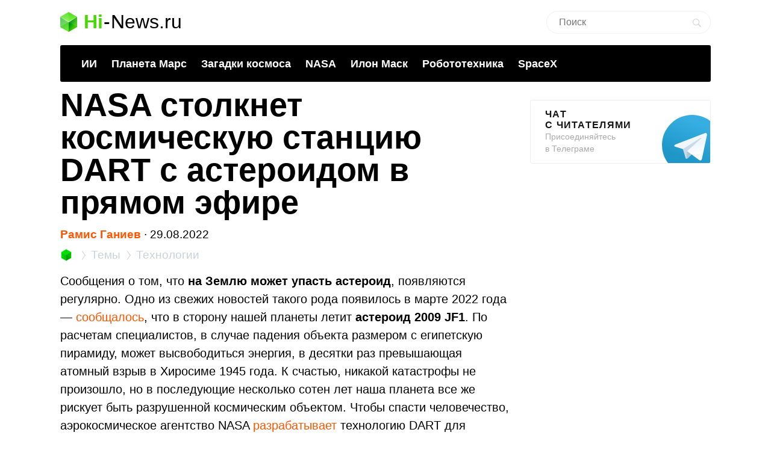

--- FILE ---
content_type: text/html; charset=UTF-8
request_url: https://hi-news.ru/technology/nasa-stolknet-komicheskuyu-stanciyu-dart-s-asteroidom-v-pryamom-efire.html
body_size: 17698
content:
<!DOCTYPE html><html lang=ru prefix="og: http://ogp.me/ns# article: https://ogp.me/ns/article#"><head><meta charset="UTF-8"><meta name="viewport" content="width=device-width, initial-scale=1"><title>NASA столкнет космическую станцию DART с астероидом в прямом эфире - Hi-News.ru</title><meta property="og:title" content="NASA столкнет космическую станцию DART с астероидом в прямом эфире - Hi-News.ru"><meta property="twitter:title" content="NASA столкнет космическую станцию DART с астероидом в прямом эфире - Hi-News.ru"><link rel=icon href=https://hi-news.ru/wp-content/themes/101media/favicon/favicon.ico type=image/x-icon><link rel=apple-touch-icon href=https://hi-news.ru/wp-content/themes/101media/favicon/32.png><link rel=apple-touch-icon sizes=76x76 href=https://hi-news.ru/wp-content/themes/101media/favicon/76.png><link rel=apple-touch-icon sizes=120x120 href=https://hi-news.ru/wp-content/themes/101media/favicon/120.png><link rel=apple-touch-icon href=https://hi-news.ru/wp-content/themes/101media/favicon/192.png><link rel=android-touch-icon href=https://hi-news.ru/wp-content/themes/101media/favicon/192.png><meta property="og:site_name" content="hi-news.ru"><meta property="og:locale" content="ru_RU"><meta property="og:url" content="https://hi-news.ru/technology/nasa-stolknet-komicheskuyu-stanciyu-dart-s-asteroidom-v-pryamom-efire.html"><meta name='robots' content='max-image-preview:large'><link rel=amphtml href=https://hi-news.ru/technology/nasa-stolknet-komicheskuyu-stanciyu-dart-s-asteroidom-v-pryamom-efire.html/amp><meta name="generator" content="AMP for WP 1.0.77.35"><link rel=dns-prefetch href=//s.w.org><style id=global-styles-inline-css>/*<![CDATA[*/body{--wp--preset--color--black:#000;--wp--preset--color--cyan-bluish-gray:#abb8c3;--wp--preset--color--white:#fff;--wp--preset--color--pale-pink:#f78da7;--wp--preset--color--vivid-red:#cf2e2e;--wp--preset--color--luminous-vivid-orange:#ff6900;--wp--preset--color--luminous-vivid-amber:#fcb900;--wp--preset--color--light-green-cyan:#7bdcb5;--wp--preset--color--vivid-green-cyan:#00d084;--wp--preset--color--pale-cyan-blue:#8ed1fc;--wp--preset--color--vivid-cyan-blue:#0693e3;--wp--preset--color--vivid-purple:#9b51e0;--wp--preset--gradient--vivid-cyan-blue-to-vivid-purple:linear-gradient(135deg,rgba(6,147,227,1) 0%,rgb(155,81,224) 100%);--wp--preset--gradient--light-green-cyan-to-vivid-green-cyan:linear-gradient(135deg,rgb(122,220,180) 0%,rgb(0,208,130) 100%);--wp--preset--gradient--luminous-vivid-amber-to-luminous-vivid-orange:linear-gradient(135deg,rgba(252,185,0,1) 0%,rgba(255,105,0,1) 100%);--wp--preset--gradient--luminous-vivid-orange-to-vivid-red:linear-gradient(135deg,rgba(255,105,0,1) 0%,rgb(207,46,46) 100%);--wp--preset--gradient--very-light-gray-to-cyan-bluish-gray:linear-gradient(135deg,rgb(238,238,238) 0%,rgb(169,184,195) 100%);--wp--preset--gradient--cool-to-warm-spectrum:linear-gradient(135deg,rgb(74,234,220) 0%,rgb(151,120,209) 20%,rgb(207,42,186) 40%,rgb(238,44,130) 60%,rgb(251,105,98) 80%,rgb(254,248,76) 100%);--wp--preset--gradient--blush-light-purple:linear-gradient(135deg,rgb(255,206,236) 0%,rgb(152,150,240) 100%);--wp--preset--gradient--blush-bordeaux:linear-gradient(135deg,rgb(254,205,165) 0%,rgb(254,45,45) 50%,rgb(107,0,62) 100%);--wp--preset--gradient--luminous-dusk:linear-gradient(135deg,rgb(255,203,112) 0%,rgb(199,81,192) 50%,rgb(65,88,208) 100%);--wp--preset--gradient--pale-ocean:linear-gradient(135deg,rgb(255,245,203) 0%,rgb(182,227,212) 50%,rgb(51,167,181) 100%);--wp--preset--gradient--electric-grass:linear-gradient(135deg,rgb(202,248,128) 0%,rgb(113,206,126) 100%);--wp--preset--gradient--midnight:linear-gradient(135deg,rgb(2,3,129) 0%,rgb(40,116,252) 100%);--wp--preset--duotone--dark-grayscale:url('#wp-duotone-dark-grayscale');--wp--preset--duotone--grayscale:url('#wp-duotone-grayscale');--wp--preset--duotone--purple-yellow:url('#wp-duotone-purple-yellow');--wp--preset--duotone--blue-red:url('#wp-duotone-blue-red');--wp--preset--duotone--midnight:url('#wp-duotone-midnight');--wp--preset--duotone--magenta-yellow:url('#wp-duotone-magenta-yellow');--wp--preset--duotone--purple-green:url('#wp-duotone-purple-green');--wp--preset--duotone--blue-orange:url('#wp-duotone-blue-orange');--wp--preset--font-size--small:13px;--wp--preset--font-size--medium:20px;--wp--preset--font-size--large:36px;--wp--preset--font-size--x-large:42px}.has-black-color{color:var(--wp--preset--color--black) !important}.has-cyan-bluish-gray-color{color:var(--wp--preset--color--cyan-bluish-gray) !important}.has-white-color{color:var(--wp--preset--color--white) !important}.has-pale-pink-color{color:var(--wp--preset--color--pale-pink) !important}.has-vivid-red-color{color:var(--wp--preset--color--vivid-red) !important}.has-luminous-vivid-orange-color{color:var(--wp--preset--color--luminous-vivid-orange) !important}.has-luminous-vivid-amber-color{color:var(--wp--preset--color--luminous-vivid-amber) !important}.has-light-green-cyan-color{color:var(--wp--preset--color--light-green-cyan) !important}.has-vivid-green-cyan-color{color:var(--wp--preset--color--vivid-green-cyan) !important}.has-pale-cyan-blue-color{color:var(--wp--preset--color--pale-cyan-blue) !important}.has-vivid-cyan-blue-color{color:var(--wp--preset--color--vivid-cyan-blue) !important}.has-vivid-purple-color{color:var(--wp--preset--color--vivid-purple) !important}.has-black-background-color{background-color:var(--wp--preset--color--black) !important}.has-cyan-bluish-gray-background-color{background-color:var(--wp--preset--color--cyan-bluish-gray) !important}.has-white-background-color{background-color:var(--wp--preset--color--white) !important}.has-pale-pink-background-color{background-color:var(--wp--preset--color--pale-pink) !important}.has-vivid-red-background-color{background-color:var(--wp--preset--color--vivid-red) !important}.has-luminous-vivid-orange-background-color{background-color:var(--wp--preset--color--luminous-vivid-orange) !important}.has-luminous-vivid-amber-background-color{background-color:var(--wp--preset--color--luminous-vivid-amber) !important}.has-light-green-cyan-background-color{background-color:var(--wp--preset--color--light-green-cyan) !important}.has-vivid-green-cyan-background-color{background-color:var(--wp--preset--color--vivid-green-cyan) !important}.has-pale-cyan-blue-background-color{background-color:var(--wp--preset--color--pale-cyan-blue) !important}.has-vivid-cyan-blue-background-color{background-color:var(--wp--preset--color--vivid-cyan-blue) !important}.has-vivid-purple-background-color{background-color:var(--wp--preset--color--vivid-purple) !important}.has-black-border-color{border-color:var(--wp--preset--color--black) !important}.has-cyan-bluish-gray-border-color{border-color:var(--wp--preset--color--cyan-bluish-gray) !important}.has-white-border-color{border-color:var(--wp--preset--color--white) !important}.has-pale-pink-border-color{border-color:var(--wp--preset--color--pale-pink) !important}.has-vivid-red-border-color{border-color:var(--wp--preset--color--vivid-red) !important}.has-luminous-vivid-orange-border-color{border-color:var(--wp--preset--color--luminous-vivid-orange) !important}.has-luminous-vivid-amber-border-color{border-color:var(--wp--preset--color--luminous-vivid-amber) !important}.has-light-green-cyan-border-color{border-color:var(--wp--preset--color--light-green-cyan) !important}.has-vivid-green-cyan-border-color{border-color:var(--wp--preset--color--vivid-green-cyan) !important}.has-pale-cyan-blue-border-color{border-color:var(--wp--preset--color--pale-cyan-blue) !important}.has-vivid-cyan-blue-border-color{border-color:var(--wp--preset--color--vivid-cyan-blue) !important}.has-vivid-purple-border-color{border-color:var(--wp--preset--color--vivid-purple) !important}.has-vivid-cyan-blue-to-vivid-purple-gradient-background{background:var(--wp--preset--gradient--vivid-cyan-blue-to-vivid-purple) !important}.has-light-green-cyan-to-vivid-green-cyan-gradient-background{background:var(--wp--preset--gradient--light-green-cyan-to-vivid-green-cyan) !important}.has-luminous-vivid-amber-to-luminous-vivid-orange-gradient-background{background:var(--wp--preset--gradient--luminous-vivid-amber-to-luminous-vivid-orange) !important}.has-luminous-vivid-orange-to-vivid-red-gradient-background{background:var(--wp--preset--gradient--luminous-vivid-orange-to-vivid-red) !important}.has-very-light-gray-to-cyan-bluish-gray-gradient-background{background:var(--wp--preset--gradient--very-light-gray-to-cyan-bluish-gray) !important}.has-cool-to-warm-spectrum-gradient-background{background:var(--wp--preset--gradient--cool-to-warm-spectrum) !important}.has-blush-light-purple-gradient-background{background:var(--wp--preset--gradient--blush-light-purple) !important}.has-blush-bordeaux-gradient-background{background:var(--wp--preset--gradient--blush-bordeaux) !important}.has-luminous-dusk-gradient-background{background:var(--wp--preset--gradient--luminous-dusk) !important}.has-pale-ocean-gradient-background{background:var(--wp--preset--gradient--pale-ocean) !important}.has-electric-grass-gradient-background{background:var(--wp--preset--gradient--electric-grass) !important}.has-midnight-gradient-background{background:var(--wp--preset--gradient--midnight) !important}.has-small-font-size{font-size:var(--wp--preset--font-size--small) !important}.has-medium-font-size{font-size:var(--wp--preset--font-size--medium) !important}.has-large-font-size{font-size:var(--wp--preset--font-size--large) !important}.has-x-large-font-size{font-size:var(--wp--preset--font-size--x-large) !important}/*]]>*/</style><meta name="generator" content="WordPress 5.9"><meta name="robots" content="noyaca"><meta name="description" content="В сентябре космическая станция DART столкнется с астероидом, чтобы изменить его траекторию движения. ☄ Рассказываем, для чего это нужно и где смотреть прямую трансляцию."><meta property="og:description" content="В сентябре космическая станция DART столкнется с астероидом, чтобы изменить его траекторию движения. ☄ Рассказываем, для чего это нужно и где смотреть прямую трансляцию."><meta name="twitter:description" content="В сентябре космическая станция DART столкнется с астероидом, чтобы изменить его траекторию движения. ☄ Рассказываем, для чего это нужно и где смотреть прямую трансляцию."><link rel=canonical href=https://hi-news.ru/technology/nasa-stolknet-komicheskuyu-stanciyu-dart-s-asteroidom-v-pryamom-efire.html><meta name="twitter:description" content=""><meta name="twitter:card" content="summary_large_image"><meta name="twitter:site" content="@hi_news_ru"><meta name="twitter:creator" content="@hi_news_ru"><meta name="twitter:domain" content="hi-news.ru"><meta name="twitter:url" content="https://hi-news.ru/technology/nasa-stolknet-komicheskuyu-stanciyu-dart-s-asteroidom-v-pryamom-efire.html"><meta property="og:type" content="article"><meta name="twitter:image" content="https://hi-news.ru/wp-content/uploads/2022/08/dart_asteroid_youtube_1-1000x526.jpg"><meta property="vk:image" content="https://hi-news.ru/wp-content/uploads/2022/08/dart_asteroid_youtube_1-1000x526.jpg"><meta property="og:image" content="https://hi-news.ru/wp-content/uploads/2022/08/dart_asteroid_youtube_1-1000x526.jpg"><style id=critical-css>article{display:block}body{font-size:14px;line-height:1}ol,ul{list-style:none;padding:0;margin:0}html,body{font:400 -apple-system,BlinkMacSystemFont,sans-serif}html,body,div,span,iframe,h1,p,a,img,ins,strong,b,form,article,time{margin:0;padding:0;border:0;font-size:100%;-webkit-text-size-adjust:100%;font-family:-apple-system,BlinkMacSystemFont,sans-serif;vertical-align:baseline;-webkit-font-smoothing:antialiased}body{font-size:14px;line-height:1;min-width:1124px}ol,ul{list-style:none;padding:0;margin:0}b,strong{font-weight:700}img{overflow:hidden;height:auto;max-width:100%;font:400 10px -apple-system,BlinkMacSystemFont,sans-serif}p{color:#000;margin-bottom:15px;font:400 20px/1.5 -apple-system,BlinkMacSystemFont,sans-serif}h1{color:#000;margin:0 0 28px 0;font:700 54px/1 -apple-system,BlinkMacSystemFont,sans-serif}.clearfix:before{content:"";display:table}.clearfix:after{content:"";display:table;clear:both}#page{position:relative;width:1080px;margin:0 auto;padding:0 20px}#header{margin:20px auto 0}#header .logo{display:flex;margin-bottom:22px;position:relative;width:560px}.logo-icon{margin-right:11px}.logo .icon_logo{font-size:28px;height:1.18em}.logo-link{display:inherit}.logo-name{display:flex;font:32px/1 -apple-system,BlinkMacSystemFont,sans-serif;margin:0}.logo-name-green{color:#48d900;font-weight:600}.logo-name-black{color:#000;font-weight:300}.logo-name-dash{color:#000;margin:0 1px;font-weight:300}a{color:#F50;text-decoration:none;font-weight:500}#header .user{position:absolute;top:6px;right:20px}#header .user.anonymous-user .icon-lock{background:url(/wp-content/themes/101media/img/login.svg) no-repeat;width:18px;height:21px;display:block}#header form{position:absolute;right:60px;top:-2px}#header form input{border:1px solid #eef1f5;border-radius:63px;outline:none;padding:8px 35px 9px 20px;width:216px;-webkit-appearance:none;font:400 16px/19px -apple-system,BlinkMacSystemFont,sans-serif}#header form #searchsubmit{background-image:url(/wp-content/themes/101media/img/search_.svg);background-size:cover;opacity:0.15;border:none;height:15px;padding:0;position:absolute;right:16px;text-indent:-9999px;top:13px;width:15px}.trand{background-color:#000}.menu-trends-container{background-color:#000;padding:20px 35px 18px;border-radius:3px;border-top-left-radius:3px;border-top-right-radius:3px;margin-bottom:10px}.menu-trends-container .trand{height:auto;overflow:hidden;background-color:transparent;background-position:14px center;padding-right:0;width:auto}.menu-trends-container .trand li{display:inline-block;padding:0;height:auto}.menu-trends-container .trand li a{color:#fff;text-decoration:none;display:inline-block;padding-right:20px;font:700 18px/23px -apple-system,BlinkMacSystemFont,sans-serif}#content{width:calc(100% - 330px);float:left;margin-top:5px}#i10foreign{width:calc(100% - 330px)}.item .info{color:#000;margin-top:5px;font:400 15px/24px -apple-system,BlinkMacSystemFont,sans-serif;margin-bottom:10px}.info{position:relative}.breadcrumbs{white-space:nowrap;margin-bottom:10px}.breadcrumbs li{display:inline}.breadcrumbs li+li:before{content:'';position:relative;display:inline-block;border-top:1px solid #CAD1D9;border-right:1px solid #CAD1D9;width:6px;height:6px;top:-1px;right:2px;margin:0 4px;transform:rotate(55deg) skew(20deg)}.breadcrumbs li a{color:#CAD1D9;font:400 15px/24px -apple-system,BlinkMacSystemFont,sans-serif}.breadcrumbs__logo span{font-size:0}.breadcrumbs__logo img{margin-bottom:-2px}.item .info .author{margin-left:0;font-weight:600;display:inline-block;margin-bottom:0}.item .info .prop-comments{font-size:14px;color:#000;font-weight:400;margin-left:6px;padding-right:20px;position:relative;display:inline-block}.item .info .prop-comments::before{content:'';background-color:rgba(172,182,191,0.2);position:absolute;top:0;bottom:0;margin:auto;right:7px;width:5px;height:5px;border-radius:50%}.item .info .prop-comments svg{vertical-align:middle;margin-right:4px}.item .info .post__date-inner{display:inline-flex}.item .info .post__date-update{display:inline-block;color:#959EA6;margin-left:5px}.text{color:#000;font:400 16px/22px -apple-system,BlinkMacSystemFont,sans-serif}#sidebar{width:300px;float:left;margin-left:30px}.banners-center{text-align:center}.banner-sidebar{margin:20px 0 20px}.sidebar-banner-telegram{display:block;border:1px solid #eee;border-radius:3px;padding:14px 24px;font-size:14px;line-height:normal;background:none;position:relative;overflow:hidden}.sidebar-banner-telegram strong{margin-bottom:6px;color:#151515;text-transform:uppercase;letter-spacing:.08em;word-wrap:break-word;font:700 16px -apple-system,BlinkMacSystemFont,sans-serif}.sidebar-banner-telegram span{display:block;color:#aaa;font:300 14px/20px -apple-system,BlinkMacSystemFont,sans-serif}.sidebar-banner-telegram svg{position:absolute;bottom:-20px;right:-20px}.single-title{margin-bottom:15px}#post{margin-top:-4px}.single .item .info{margin-top:0;font-size:19px}.single .item .breadcrumbs li a{font-size:19px}.single .item .breadcrumbs__logo img{width:20px;height:20px;margin-bottom:-4px}.single .item .breadcrumbs li+li:before{width:8px;height:8px}.single .item .info .prop-comments{font-size:18px}.searchform input{border:1px solid #f2f2f2;outline:none;padding:10px 0 10px 12px;width:180px;margin-bottom:7px;font:400 12px/15px -apple-system,BlinkMacSystemFont,sans-serif}.icon{display:inline-block;vertical-align:middle;size:1em;width:1em;height:1em;fill:currentColor}#main.main-section{display:flex;flex-wrap:wrap;margin-bottom:60px}.adsense{position:relative}.adsense{margin:40px 0}#toc_container{background:none;width:100%;border:none;font-size:22px;padding:0;margin-bottom:1em;font-weight:400}#toc_container p.toc_title{font-size:38px;line-height:1.2;text-align:left;margin:0;padding:0;font-weight:700}#toc_container p.toc_title+ul.toc_list{margin-top:23px}#toc_container ul,#toc_container li{margin:0;padding:0}#toc_container .toc_list li{font-size:22px;line-height:26px;font-weight:400}#toc_container .toc_list li:not(:last-child){margin-bottom:18px}#toc_container .toc_list a{display:flex;color:#000;font-size:inherit;position:relative;padding-bottom:15px;border-bottom:1px solid rgba(213,221,230,0.5);font-weight:400}#toc_container .toc_list .toc_number{font-size:inherit;color:#cad1d9;margin-right:10px}#toc_container .toc_list .toc_number:after{content:'.'}#sidebar .widget{position:sticky;position:-webkit-sticky;top:25px}.wp-caption{max-width:100%}.wp-caption-text{font-size:18px;line-height:19px;color:#999;margin:15px 0 25px}.single-post .text img{display:block}.single-post .text img{background-color:#f6f6f6}.text a{color:#F50}::-moz-focus-inner{border:0}.text{color:#000;font:400 16px/22px -apple-system,BlinkMacSystemFont,sans-serif}.clearfix:before{content:"";display:table}.clearfix:after{content:"";display:table;clear:both}.menu-trends-container .trand{background-position:14px center}.widget{margin-bottom:32px}.text ul{font-size:20px;line-height:1.5;font-weight:400;margin:0 0 30px 0}#comments{font:700 30px -apple-system,BlinkMacSystemFont,sans-serif;color:#0f0f0f;text-transform:uppercase;letter-spacing:0.08em}#comments{margin:0 15px 5px 0}.comment-section-header{display:flex;flex-wrap:wrap;align-items:center;margin-bottom:25px}.comment-section-header .comment-btn{width:100%;display:flex;align-items:center}.comment-section-header #comment-btn-collapse{height:auto;position:relative;color:#cad1d9;font-size:14px;font:400 14px/16px -apple-system,BlinkMacSystemFont,sans-serif;text-align:center;background:none;text-transform:inherit;letter-spacing:inherit;text-shadow:none;padding:0}.comment-section-header #comment-btn-collapse:before{position:absolute;content:'';bottom:-1px;left:0;width:100%;height:6px;right:0;background-image:linear-gradient(to right,rgba(202,209,217,0.5) 58%,rgba(255,255,255,0) 0%);background-position:bottom;background-size:5px 1px;background-repeat:repeat-x}.comment-section-header #comments{display:flex;align-items:center;min-height:44px}.comment-section .scroll-to-new-comment{height:auto;padding:9px 20px;border:1px solid rgba(255,85,0,0.2);color:#f50;font:500 16px/24px -apple-system,BlinkMacSystemFont,sans-serif;text-decoration:none;border-radius:3px;text-align:center;background:none;text-transform:inherit;letter-spacing:inherit;text-shadow:none}button{display:inline-block;height:37px;font:700 14px/40px -apple-system,BlinkMacSystemFont,sans-serif;color:#fff;text-decoration:none;padding:0 40px 0 0;outline:none;text-shadow:0 1px 0 rgba(71,117,0,0.5);background:transparent url(/wp-content/themes/101media/img/button-square-green.png) no-repeat right top;border:none;margin:0;text-transform:uppercase;letter-spacing:0.08em;width:auto;overflow:visible}button::-moz-focus-inner{border:0;padding:0;margin:0}.banners-center{text-align:center}.news-img{position:relative;padding-bottom:60.8%;max-width:100%;display:block}.foreign-posts{clear:both;margin-top:60px;border-top:1px solid #e6e7e3;width:1000px;margin-bottom:50px}.foreign-posts .foreign_post_title{font:700 30px -apple-system,BlinkMacSystemFont,sans-serif;letter-spacing:2.4px;text-align:left;color:#000;margin-top:33px;text-transform:uppercase}.foreign-posts .foreign-posts-list{min-height:250px}@media (min-width:625px) and (max-width:649px){.item iframe:not(.iframe){height:328px}}@media (min-width:600px) and (max-width:624px){.item iframe:not(.iframe){height:314px}}@media (min-width:575px) and (max-width:599px){.item iframe:not(.iframe){height:300px}}@media (min-width:550px) and (max-width:574px){.item iframe:not(.iframe){height:286px}}@media (min-width:525px) and (max-width:549px){.item iframe:not(.iframe){height:272px}}@media (min-width:500px) and (max-width:524px){.item iframe:not(.iframe){height:258px}}@media (min-width:475px) and (max-width:499px){.item iframe:not(.iframe){height:244px}}@media (min-width:450px) and (max-width:474px){.item iframe:not(.iframe){height:230px}}@media (min-width:425px) and (max-width:449px){.item iframe:not(.iframe){height:216px}}@media (min-width:414px) and (max-width:424px){.item iframe:not(.iframe){height:206px}}@media (min-width:400px) and (max-width:413px){.item iframe:not(.iframe){height:206px}}@media (min-width:375px) and (max-width:399px){.item iframe:not(.iframe){height:198px}}@media (min-width:325px) and (max-width:349px){.item iframe:not(.iframe){height:170px}}@media (max-width:324px){.item iframe:not(.iframe){height:156px}}</style><script>(function(w){"use strict";var loadCSS=function(href,before,media,attributes){var doc=w.document;var ss=doc.createElement("link");var ref;if(before){ref=before;}else{var refs=(doc.body||doc.getElementsByTagName("head")[0]).childNodes;ref=refs[refs.length-1];}var sheets=doc.styleSheets;if(attributes){for(var attributeName in attributes){if(attributes.hasOwnProperty(attributeName)){ss.setAttribute(attributeName,attributes[attributeName]);}}}ss.rel="stylesheet";ss.href=href;ss.media="only x";function ready(cb){if(doc.body){return cb();}setTimeout(function(){ready(cb);});}ready(function(){ref.parentNode.insertBefore(ss,(before?ref:ref.nextSibling));});var onloadcssdefined=function(cb){var resolvedHref=ss.href;var i=sheets.length;while(i--){if(sheets[i].href===resolvedHref){return cb();}}setTimeout(function(){onloadcssdefined(cb);});};function loadCB(){if(ss.addEventListener){ss.removeEventListener("load",loadCB);}ss.media=media||"all";}if(ss.addEventListener){ss.addEventListener("load",loadCB);}ss.onloadcssdefined=onloadcssdefined;onloadcssdefined(loadCB);return ss;};if(typeof exports!=="undefined"){exports.loadCSS=loadCSS;}else{w.loadCSS=loadCSS;}}(typeof global!=="undefined"?global:this));</script><script id=loadcss>loadCSS("https://hi-news.ru/wp-content/themes/101media/style.css?1597665258",document.getElementById("loadcss"));loadCSS("https://hi-news.ru/wp-content/themes/101media/app.css?1741087822",document.getElementById("loadcss"));loadCSS("https://hi-news.ru/wp-content/plugins/tag-sticky-post/css/plugin.css?1541770289",document.getElementById("loadcss"));</script> <link rel=stylesheet href=https://hi-news.ru/wp-content/themes/101media/css/table.css> <script src="https://hi-news.ru/wp-content/themes/101media/js/counters.js?v=2.0.1" defer></script> </head><body class="post-template-default single single-post postid-390966 single-format-standard"><svg xmlns=http://www.w3.org/2000/svg style="position: absolute; width: 0; height: 0; clip: rect(0 0 0 0);"> <defs> <symbol id=arrow-left viewBox="0 0 9 15"> <path d="m8.7 6.6c-.1.2-.3.4-.6.4h-2.6v8h-2v-8h-2.6c-.3 0-.5-.2-.6-.4s-.1-.5 0-.8l4.1-5.8 4.2 5.8c.2.3.3.6.1.8"></path> </symbol> <symbol id=arrow-right viewBox="0 0 9 15"> <path d="m.1 8.4c.1-.2.4-.4.7-.4h2.7v-8h2.1v8h2.7c.3 0 .5.2.7.4 0 .2 0 .5-.1.8l-4.3 5.8-4.5-5.8c-.1-.3-.1-.6 0-.8"></path> </symbol> <symbol id=arrow-btn viewBox="0 0 24 24"> <path d="M13.293 7.293c-0.391 0.391-0.391 1.023 0 1.414l2.293 2.293h-7.586c-0.552 0-1 0.448-1 1s0.448 1 1 1h7.586l-2.293 2.293c-0.391 0.391-0.391 1.023 0 1.414 0.195 0.195 0.451 0.293 0.707 0.293s0.512-0.098 0.707-0.293l4.707-4.707-4.707-4.707c-0.391-0.391-1.023-0.391-1.414 0z"></path> </symbol> <symbol id=most-commented viewBox="0 0 27 27"> <path d="M0.4,8.9v10.9c0,0.7,0.6,1.3,1.3,1.3H9l5.5,5.3c0.2,0.2,0.1,0.2,0.1,0l1.1-5.3h0.8h1.6c0.7,0,1.3-0.6,1.3-1.3 V8.9c0-0.7-0.6-1.3-1.3-1.3H1.7C1,7.6,0.4,8.2,0.4,8.9z" fill=#ffffff /> <path d=M21.4,15.1h2.7c0.7,0,1.3-0.6,1.3-1.3V2.9c0-0.7-0.6-1.3-1.3-1.3H10.7c-0.7,0-1.3,0.6-1.3,1.3v2.7 fill=none stroke=#ffffff stroke-width=2.5 /> </symbol> <symbol id=small-commented viewBox="0 0 15 15"> <path d="M1.3,0C0.6,0,0,0.6,0,1.3v8.4C0,10.4,0.6,11,1.3,11C3,11,6,11,6.8,11l4.2,4l1-4c0.6,0,1.1,0,1.7,0	c0.7,0,1.3-0.6,1.3-1.3V1.3C15,0.6,14.4,0,13.7,0H1.3z"/> </symbol> <symbol id=logo viewBox="0 0 28 33"> <defs> <linearGradient id="SVGID_1_" gradientUnits="userSpaceOnUse" y1="786.3" x2="0" y2="803" gradientTransform="matrix(1 0 0 -1 0 803)"> <stop offset=0 stop-color=#73f731 /> <stop offset=1 stop-color=#3cd609 /> </linearGradient> <linearGradient id="SVGID_2_" gradientUnits="userSpaceOnUse" x1="1.125" y1="792.96" x2="12.664" y2="771.93" gradientTransform="matrix(1 0 0 -1 0 803)"> <stop offset=0 stop-color=#00a60e /> <stop offset=.994 stop-color=#4ce300 /> </linearGradient> <linearGradient id="SVGID_3_" gradientUnits="userSpaceOnUse" x1="17.43" y1="784.69" x2="24.362" y2="780.44" gradientTransform="matrix(1 0 0 -1 0 803)"> <stop offset=0 stop-color=#00990d /> <stop offset=1 stop-color=#43c900 /> </linearGradient> </defs> <path d=M28,8l-14,9L0,8l14-8L28,8z fill=url(#SVGID_1_) /> <path d=M0,8l14,8.5V33L0,25V8z fill=url(#SVGID_2_) /> <path d=M28,8l-14,8.5V33l14-8V8z fill=url(#SVGID_3_) /> <path d=M0,8l14,8.5V33L0,25V8z opacity=.2 fill=#ffffff /> <path d=M14,0l14,8v17l-14-8.5V0z opacity=.1 fill=#ffffff /> <path d=M14,0L0,8v17l14-8.5V0z opacity=.2 fill=#ffffff /> <path d=M14,17L0,8.1V8l14,8l14-8v0.1L14,17z fill=#ffffff /> </symbol> </defs> </svg><div id=page><div id=header data-no-ad=true><div class=logo> <a class=logo-link href=https://hi-news.ru ><div class=logo-icon> <svg class="icon icon_logo"> <use xlink:href=#logo></use> </svg></div><div class=logo-name><div class=logo-name-green>Hi</div><div class=logo-name-dash>-</div><div class=logo-name-black>News.ru</div></div> </a></div><form role=search method=get id=searchform class=searchform action=https://hi-news.ru/ style="right: 20px !important;"><div> <input type=text value name=s id=s class=s placeholder=Поиск><div id=searchsubmit class=searchsubmit name=searchform__button aria-label="Search Button"></div></div></form><div class="menu-trends-container single"><ul id=menu-trends class="trand single"><li id=menu-item-410997 class="menu-item menu-item-type-custom menu-item-object-custom menu-item-410997"><a href=https://hi-news.ru/tag/iskusstvennyj-intellekt>ИИ</a></li> <li id=menu-item-300869 class="menu-item menu-item-type-taxonomy menu-item-object-post_tag menu-item-300869"><a href=https://hi-news.ru/tag/mars>Планета Марс</a></li> <li id=menu-item-346590 class="menu-item menu-item-type-taxonomy menu-item-object-post_tag menu-item-346590"><a href=https://hi-news.ru/tag/zagadki-kosmosa>Загадки космоса</a></li> <li id=menu-item-304291 class="menu-item menu-item-type-taxonomy menu-item-object-post_tag menu-item-304291"><a href=https://hi-news.ru/tag/nasa>NASA</a></li> <li id=menu-item-305646 class="menu-item menu-item-type-taxonomy menu-item-object-post_tag menu-item-305646"><a href=https://hi-news.ru/tag/elon-musk>Илон Маск</a></li> <li id=menu-item-346591 class="menu-item menu-item-type-taxonomy menu-item-object-post_tag menu-item-346591"><a href=https://hi-news.ru/tag/robototexnika>Робототехника</a></li> <li id=menu-item-308753 class="menu-item menu-item-type-taxonomy menu-item-object-post_tag menu-item-308753"><a href=https://hi-news.ru/tag/spacex>SpaceX</a></li></ul></div></div><article id=main class=main-section><div id=content><div id=post class=item><meta property="article:section" content="Технологии"><meta property="article:modified_time" content="2022-08-29 12:10:07"><meta property="article:published_time" content="2022-08-29 10:00:51"><meta property="article:author" content="Рамис Ганиев"><meta property="article:tag" content="Астероиды"><meta property="article:tag" content="Аэрокосмическое агентство NASA"><meta property="article:tag" content="Космические миссии"><meta property="article:tag" content="Космос"><h1 class="single-title">NASA столкнет космическую станцию DART с астероидом в прямом эфире</h1><div class=info data-no-ad=true> <a href=https://hi-news.ru/author/thehalo title="Записи Рамис Ганиев" rel=nofollow class=author>Рамис Ганиев</a>  <span>∙ </span><div class=post__date-inner>  <time class=post__date datetime=2022-08-29T13:00:51+00:00> 29.08.2022 </time></div></div><ol class=breadcrumbs data-no-ad=true> <li> <a class=breadcrumbs__logo href=https://hi-news.ru title=Home> <img src=https://hi-news.ru/wp-content/themes/101media/img/hi-apps_mini.jpg width=13 height=13 alt=Главная> <span>Hi-News.ru</span> </a> </li> <li> <a href=https://hi-news.ru/tags title=Темы> <span>Темы</span> </a> </li> <li> <a href=https://hi-news.ru/technology title=Технологии> <span>Технологии</span> </a> </li></ol><div class=text><p>Сообщения о том, что <strong>на Землю может упасть астероид</strong>, появляются регулярно. Одно из свежих новостей такого рода появилось в марте 2022 года — <a href=https://hi-news.ru/eto-interesno/pravda-li-chto-v-mae-2022-goda-na-zemlyu-upadet-ogromnyj-asteroid.html>сообщалось</a>, что в сторону нашей планеты летит <strong>астероид 2009 JF1</strong>. По расчетам специалистов, в случае падения объекта размером с египетскую пирамиду, может высвободиться энергия, в десятки раз превышающая атомный взрыв в Хиросиме 1945 года. К счастью, никакой катастрофы не произошло, но в последующие несколько сотен лет наша планета все же рискует быть разрушенной космическим объектом. Чтобы спасти человечество, аэрокосмическое агентство NASA <a href=https://hi-news.ru/technology/nasa-vpervye-protestiruet-zashhitu-zemli-ot-asteroidov-zapustiv-k-odnomu-iz-nix-raketu-s-zondom.html>разрабатывает </a>технологию DART для изменения траектории движения астероидов. В сентябре 2022 года состоится первое испытание системы — специальная космическая станция врежется в астероид Диморф и этот процесс будет транслироваться в прямом эфире.</p><div id=attachment_390967 data-no-ad=true class="wp-caption alignnone"><img aria-describedby=caption-attachment-390967 src=https://hi-news.ru/wp-content/uploads/2022/08/dart_asteroid_youtube_1-750x440.jpg width=1415 height=831 class="size-full wp-image-390967" title="NASA столкнет космическую станцию DART с астероидом в прямом эфире. В конце сентября аппарат DART врежется в астероид Диморф." alt="NASA столкнет космическую станцию DART с астероидом в прямом эфире. В конце сентября аппарат DART врежется в астероид Диморф. Фото."><p id=caption-attachment-390967 class=wp-caption-text>В конце сентября аппарат DART врежется в астероид Диморф</p></div><div class=af_advert_content style="height: 250px; background: #eee; margin-top: 20px; margin-bottom: 20px;"></div><h2>Запуск космической станции DART</h2><p>Станция-камикадзе DART был <a href=https://hi-news.ru/eto-interesno/nasa-gotovitsya-k-armageddonu-vpervye-traektoriya-asteroida-budet-izmenena.html>запущен</a> в космос в ноябре 2021 года. На околоземную орбиту его вывели при помощи ракеты-носителя Falcon 9 от компании SpaceX. Все прошло как нельзя лучше: первая ступень ракеты вывела ударный зонд на околоземную орбиту и совершила посадку на плавучую платформу, а аппарат DART развернул солнечные панели и отправился в сторону спутника астероида Дидима — Диморфа.</p><div class=video>  <a class=video__link href=https://youtu.be/TO6DG7icLoU>  <picture><source srcset=https://i.ytimg.com/vi_webp/TO6DG7icLoU/maxresdefault.webp type=image/webp><img class="video__media lazyloaded" src=https://i.ytimg.com/vi/TO6DG7icLoU/maxresdefault.jpg title="NASA столкнет космическую станцию DART с астероидом в прямом эфире. Запуск космической станции DART." alt="NASA столкнет космическую станцию DART с астероидом в прямом эфире. Запуск космической станции DART. Фото.">  </picture>  </a><br>  <button class=video__button aria-label="Запустить видео"><br>  <svg width=68 height=48 viewbox="0 0 68 48">  <path class=video__button-shape d="M66.52,7.74c-0.78-2.93-2.49-5.41-5.42-6.19C55.79,.13,34,0,34,0S12.21,.13,6.9,1.55 C3.97,2.33,2.27,4.81,1.48,7.74C0.06,13.05,0,24,0,24s0.06,10.95,1.48,16.26c0.78,2.93,2.49,5.41,5.42,6.19 C12.21,47.87,34,48,34,48s21.79-0.13,27.1-1.55c2.93-0.78,4.64-3.26,5.42-6.19C67.94,34.95,68,24,68,24S67.94,13.05,66.52,7.74z"></path>  <path class=video__button-icon d="M 45,24 27,14 27,34"></path>  </svg><br>  </button></div><p><em>Запуск аппарата DART в космос</em></p><p>Диаметр астероида Дидим составляет 750 метров, а его спутник гораздо меньше — 160 метров. Ученые считают, что крупный астероид и тем более его спутник не несут никакой опасности для человечества. Они не станут более опасными даже в случае непредсказуемого изменения траектории движения, поэтому NASA и выбрало спутник Диморф в качестве цели в ходе испытания системы защиты Земли от астероидов.</p><div id=attachment_390969 data-no-ad=true class="wp-caption alignnone"><div style="max-width: 750px"><img aria-describedby=caption-attachment-390969 loading=lazy src=https://hi-news.ru/wp-content/uploads/2022/08/dart_asteroid_youtube_2-1-750x384.jpg data-src=https://hi-news.ru/wp-content/uploads/2022/08/dart_asteroid_youtube_2-1-750x384.jpg width=1700 height=870 class="lazyload size-full wp-image-390969" title="Запуск космической станции DART. Размеры Дидима и Диморфа в сравнении с другими объектами." alt="Запуск космической станции DART. Размеры Дидима и Диморфа в сравнении с другими объектами. Фото."></div><p id=caption-attachment-390969 class=wp-caption-text>Размеры Дидима и Диморфа в сравнении с другими объектами</p></div><p><code class=large-text><strong>Упадет ли астероид Апофис на Землю?</strong> <a href=https://hi-news.ru/eto-interesno/upadet-li-asteroid-apofis-na-zemlyu-teper-est-tochnyj-otvet.html>Теперь есть точный ответ</a></code></p><div class=af_advert_content style="height: 250px; background: #eee; margin-top: 20px; margin-bottom: 20px;"></div><h2>Столкновение зонда с астероидом в 2022 году</h2><p>На протяжении многих месяцев специалисты из NASA <a href=https://scitechdaily.com/dart-confirmed-on-target-to-impact-asteroid-dimorphos/ >пытались</a> рассчитать точную траекторию движения астероида Диморф. Для этого они использовали целый ряд телескопов: Lowell Discovery в штате Аризона, обсерваторию Лас-Кампанас в пустыне Атакама и телескоп Southern Astrophysical Research в Чили. Астрономы хотели точно узнать, когда астероид максимально сблизится с Землей и не произойдет ли после столкновения ничего плохого.</p><blockquote class=small-text><p>Мы не хотим в последнюю минуту сказать: “О, произошло то, о чем мы не подумали”, — объяснил астроном из Lowell Discovery Ник Московиц (Nick Moskovitz).</p></blockquote><div id=attachment_390970 data-no-ad=true class="wp-caption alignnone"><div style="max-width: 750px"><img aria-describedby=caption-attachment-390970 loading=lazy src=https://hi-news.ru/wp-content/uploads/2022/08/dart_asteroid_youtube_3-750x392.jpg data-src=https://hi-news.ru/wp-content/uploads/2022/08/dart_asteroid_youtube_3-750x392.jpg width=1689 height=882 class="lazyload size-full wp-image-390970" title="Столкновение зонда с астероидом в 2022 году. Lowell Discovery." alt="Столкновение зонда с астероидом в 2022 году. Lowell Discovery. Фото."></div><p id=caption-attachment-390970 class=wp-caption-text>Lowell Discovery</p></div><p>Все необходимые расчеты уже сделаны, и руководители миссии DART уже готовятся к столкновению. Ожидается, что <strong>ударный зонд врежется в астероид в 27 сентября, в 02:14 ночи по московскому времени</strong>. Ранее специалисты уже сравнивали этот процесс со сталкиванием гольф-машины с огромной пирамидой. Так как скорость полета аппарата DART будет составлять 24 000 километров в час, ему хоть и с трудом, но все же должна удастся изменить траекторию движения астероида Диморф.</p><div class=af_advert_content style="height: 250px; background: #eee; margin-top: 20px; margin-bottom: 20px;"></div><div id=attachment_390971 data-no-ad=true class="wp-caption alignnone"><div style="max-width: 750px"><img aria-describedby=caption-attachment-390971 loading=lazy src=https://hi-news.ru/wp-content/uploads/2022/08/dart_asteroid_youtube_4-750x445.jpg data-src=https://hi-news.ru/wp-content/uploads/2022/08/dart_asteroid_youtube_4-750x445.jpg width=1145 height=680 class="lazyload size-full wp-image-390971" title="Столкновение зонда с астероидом в 2022 году. Столкновение станции DART с астероидом произойдет уже скоро." alt="Столкновение зонда с астероидом в 2022 году. Столкновение станции DART с астероидом произойдет уже скоро. Фото."></div><p id=caption-attachment-390971 class=wp-caption-text>Столкновение станции DART с астероидом произойдет уже скоро</p></div><h2>Прямая трансляция миссии DART</h2><p>Исторически важное событие будет происходить на расстоянии 11 миллионов километров от Земли. Однако, благодаря летящему с аппаратом DART кубсату с камерой, любители науки смогут смотреть столкновение станции DART с астероидом онлайн — прямая трансляция <a href=https://www.youtube.com/c/NASA>будет вестись на YouTube</a>. Правда, чтобы увидеть это зрелище, придется отказаться от сна. Учитывая вредность недосыпа, предлагаем в эту ночь все же поспать — о том, как все прошло, мы наверняка расскажем в отдельной статье и прикрепим запись трансляции. Чтобы ничего не пропустить, подпишитесь на <a href=https://t.me/hinews_ru>наш Telegram</a> или <a href="https://zen.yandex.ru/hi-news.ru?invite=1">Дзен-канал</a>.</p><div class=video>  <a class=video__link href=https://youtu.be/g7zdeQ-Uw8k>  <picture><source srcset=https://i.ytimg.com/vi_webp/g7zdeQ-Uw8k/maxresdefault.webp type=image/webp><img class="video__media lazyloaded" src=https://i.ytimg.com/vi/g7zdeQ-Uw8k/maxresdefault.jpg title="NASA столкнет космическую станцию DART с астероидом в прямом эфире. Прямая трансляция миссии DART." alt="NASA столкнет космическую станцию DART с астероидом в прямом эфире. Прямая трансляция миссии DART. Фото.">  </picture>  </a><br>  <button class=video__button aria-label="Запустить видео"><br>  <svg width=68 height=48 viewbox="0 0 68 48">  <path class=video__button-shape d="M66.52,7.74c-0.78-2.93-2.49-5.41-5.42-6.19C55.79,.13,34,0,34,0S12.21,.13,6.9,1.55 C3.97,2.33,2.27,4.81,1.48,7.74C0.06,13.05,0,24,0,24s0.06,10.95,1.48,16.26c0.78,2.93,2.49,5.41,5.42,6.19 C12.21,47.87,34,48,34,48s21.79-0.13,27.1-1.55c2.93-0.78,4.64-3.26,5.42-6.19C67.94,34.95,68,24,68,24S67.94,13.05,66.52,7.74z"></path>  <path class=video__button-icon d="M 45,24 27,14 27,34"></path>  </svg><br>  </button></div><p><em>Видео о миссии DART</em></p><div class=af_advert_content style="height: 250px; background: #eee; margin-top: 20px; margin-bottom: 20px;"></div><p>В будущем мы узнаем много подробностей о последствиях столкновения. В 2024 году Европейское космическое агентство ESA <a href=https://www.heramission.space/ >запустит</a> в космос аппарат Hera. Он прибудет к астероиду Диморфос примерно в 2027 году и при помощи встроенных камер изучит все увечья, которые нанес аппарат DART. Также устройство Hera будет снабжено двумя маленькими кубсатами, которые сядут на поверхность объекта и изучат его состав.</p><div id=attachment_390972 data-no-ad=true class="wp-caption alignnone"><div style="max-width: 750px"><img aria-describedby=caption-attachment-390972 loading=lazy src=https://hi-news.ru/wp-content/uploads/2022/08/dart_asteroid_youtube_5-750x451.jpg data-src=https://hi-news.ru/wp-content/uploads/2022/08/dart_asteroid_youtube_5-750x451.jpg width=1418 height=852 class="lazyload size-full wp-image-390972" title="Прямая трансляция миссии DART. В 2027 году мы будем наблюдать за миссией Hera." alt="Прямая трансляция миссии DART. В 2027 году мы будем наблюдать за миссией Hera. Фото."></div><p id=caption-attachment-390972 class=wp-caption-text>В 2027 году мы будем наблюдать за миссией Hera</p></div><p><code class=large-text>Хотите пообщаться? Вступите <a href=https://t.me/hi_news_chat>в наш Telegram-чат</a> и обязательно найдете собеседника! </code></p><div class=af_advert_content style="height: 250px; background: #eee; margin-top: 20px; margin-bottom: 20px;"></div><p>Собственную систему спасения Земли от астероида разрабатывает и Китай. В 2021 году стало <a href=https://hi-news.ru/technology/kitaj-razrabatyvaet-ogromnye-sputniki-dlya-spaseniya-zemli-ot-asteroida-bennu.html>известно</a>, что страна хочет изменять траектории движения астероидов при помощи 23 тяжелых ракет Чанчжэн-5. Каждая из них весит 900 тонн — считается, что они смогут изменять маршруты космических объектов на 9 000 километров. Китайская система, в большей степени, нацелена на астероид Бенну, который в период между в 2169 и 2199 годами может упасть на Землю со скоростью 12 километров в секунду.</p></div><div class=tags data-no-ad=true> <a href=https://hi-news.ru/tag/asteroidy rel=tag>Астероиды</a><a href=https://hi-news.ru/tag/nasa rel=tag>Аэрокосмическое агентство NASA</a><a href=https://hi-news.ru/tag/kosmicheskie-missii rel=tag>Космические миссии</a><a href=https://hi-news.ru/tag/kosmos rel=tag>Космос</a></div><a href=https://t.me/hi_news_chat target=_blank class=banner_telegram> <img src=https://hi-news.ru/wp-content/themes/101media/img/tg1.jpg class=banner_telegram_big width=100% alt="Оставить комментарий в Telegram. Поделитесь мнением в чате читателей Hi-News.ru" title="Оставить комментарий в Telegram. Поделитесь мнением в чате читателей Hi-News.ru"> </a><div class=af_advert_recommend></div><div id=social style="margin-top: 25px;" data-no-ad=true><div class=social><div class=social-title> Наши соцсети</div><div class=social-item><div class=social-icon> <img src=https://hi-news.ru/wp-content/themes/101media/img/telegram2.svg width=240 height=240 alt="Наши соцсети" title="Наши соцсети"></div><div class=social-content> <a href=https://t.me/hinews_ru rel="noopener noreferrer" target=_blank class="social-link social-link_news"> <span>Новостной канал</span><p>Новости, статьи и анонсы публикаций</p> </a> <a href=https://t.me/hi_news_chat rel="noopener noreferrer" target=_blank class=social-link> <span>Чат с читателями</span><p>Свободное общение и обсуждение материалов</p> </a></div></div></div></div><div class=news data-no-ad=true><div class=news-title> Новости по теме</div><div class=news-wrap><div class=news-item> <a class=news-link href=https://hi-news.ru/technology/5-aerokosmicheskix-proryvov-2025-goda.html><div class=news-img> <img src=https://hi-news.ru/wp-content/uploads/2025/12/aerospace-breakthroughs-2025-0-240x120.png data-src=https://hi-news.ru/wp-content/uploads/2025/12/aerospace-breakthroughs-2025-0-240x120.png class="lazyload attachment-thumbnail size-thumbnail wp-post-image" alt="5 аэрокосмических прорывов 2025 года. Фото." loading=lazy title="5 аэрокосмических прорывов 2025 года." / style="position: absolute;top:0;left:0;right:0;bottom:0;width:100%;height:100%;object-fit:cover;"></div><div class=news-text>5 аэрокосмических прорывов 2025 года</div> </a></div><div class=news-item> <a class=news-link href=https://hi-news.ru/eto-interesno/ursidy-2025-kogda-i-kak-uvidet-poslednij-zvezdopad-goda.html><div class=news-img> <img src=https://hi-news.ru/wp-content/uploads/2025/12/ursidy-2025-1-240x120.png data-src=https://hi-news.ru/wp-content/uploads/2025/12/ursidy-2025-1-240x120.png class="lazyload attachment-thumbnail size-thumbnail wp-post-image" alt="Урсиды 2025: когда и как увидеть последний звездопад года. Фото." loading=lazy title="Урсиды 2025: когда и как увидеть последний звездопад года." / style="position: absolute;top:0;left:0;right:0;bottom:0;width:100%;height:100%;object-fit:cover;"></div><div class=news-text>Урсиды 2025: когда и как увидеть последний звездопад года</div> </a></div><div class=news-item> <a class=news-link href=https://hi-news.ru/eto-interesno/pochemu-planeta-venera-takaya-yarkaya.html><div class=news-img> <img src=https://hi-news.ru/wp-content/uploads/2025/12/venus_light_1-240x120.jpg data-src=https://hi-news.ru/wp-content/uploads/2025/12/venus_light_1-240x120.jpg class="lazyload attachment-thumbnail size-thumbnail wp-post-image" alt="Почему планета Венера такая яркая? Фото." loading=lazy title="Почему планета Венера такая яркая?" / style="position: absolute;top:0;left:0;right:0;bottom:0;width:100%;height:100%;object-fit:cover;"></div><div class=news-text>Почему планета Венера такая яркая?</div> </a></div></div></div><div class=related-posts data-no-ad=true><div class=related-posts-title>Лонгриды для вас</div><div class=related-posts-list><article class=related-posts-item><div class=related-posts-picture> <a href=https://hi-news.ru/technology/v-kitae-nachal-rabotat-samyj-bolshoj-planetarij-v-mire.html style="display: block;padding-top: 65.23%;position: relative;height: 0;" rel=nofollow title="В Китае начал работать самый большой планетарий в мире"> <img src=https://hi-news.ru/wp-content/uploads/2021/08/shanghai_planetarium_image_one-650x424.jpg data-src=https://hi-news.ru/wp-content/uploads/2021/08/shanghai_planetarium_image_one-650x424.jpg class="lazyload attachment-medium size-medium wp-post-image" alt="В Китае начал работать самый большой планетарий в мире. Фото." loading=lazy title="В Китае начал работать самый большой планетарий в мире." / style="position: absolute;top:0;left:0;right:0;bottom:0;width:100%;height:100%;object-fit:cover;">  </a></div><div class=related-posts-content> <a class=related-posts-name href=https://hi-news.ru/technology/v-kitae-nachal-rabotat-samyj-bolshoj-planetarij-v-mire.html> В Китае начал работать самый большой планетарий в мире </a><div class=related-posts-descr><p>В Китайском Шанхае открылся самый большой планетарий в мире. ? Площадь научного учреждения равна 58,6 тысячам квадратных метров и в первый день его посетило 6 000 человек. Чем он так интересен?</p></div> <a class=read-more href=https://hi-news.ru/technology/v-kitae-nachal-rabotat-samyj-bolshoj-planetarij-v-mire.html rel=nofollow> Читать далее <svg class="icon icon-arrow-btn"> <use xlink:href=#arrow-btn></use> </svg> </a></div></article><article class=related-posts-item><div class=related-posts-picture> <a href=https://hi-news.ru/technology/na-sputnik-saturna-budet-otpravlen-vertolet-dragonfly-chem-on-zajmetsya.html style="display: block;padding-top: 63.23%;position: relative;height: 0;" rel=nofollow title="На спутник Сатурна будет отправлен вертолет Dragonfly. Чем он займется?"> <img src=https://hi-news.ru/wp-content/uploads/2021/08/dragonfly_titan_image_four-650x411.jpeg data-src=https://hi-news.ru/wp-content/uploads/2021/08/dragonfly_titan_image_four-650x411.jpeg class="lazyload attachment-medium size-medium wp-post-image" alt="На спутник Сатурна будет отправлен вертолет Dragonfly. Чем он займется? Фото." loading=lazy title="На спутник Сатурна будет отправлен вертолет Dragonfly. Чем он займется?" / style="position: absolute;top:0;left:0;right:0;bottom:0;width:100%;height:100%;object-fit:cover;">  </a></div><div class=related-posts-content> <a class=related-posts-name href=https://hi-news.ru/technology/na-sputnik-saturna-budet-otpravlen-vertolet-dragonfly-chem-on-zajmetsya.html> На спутник Сатурна будет отправлен вертолет Dragonfly. Чем он займется? </a><div class=related-posts-descr><p>В 2026 году NASA планирует запустить в космос аппарат Dragonfly. ? Это вертолет, который займется поиском жизни на Титане, спутнике Сатурна. Рассказываем, почему исследователи так интересуются этим объектом и рассказываем подробности о новом аппарате NASA.</p></div> <a class=read-more href=https://hi-news.ru/technology/na-sputnik-saturna-budet-otpravlen-vertolet-dragonfly-chem-on-zajmetsya.html rel=nofollow> Читать далее <svg class="icon icon-arrow-btn"> <use xlink:href=#arrow-btn></use> </svg> </a></div></article><article class=related-posts-item><div class=related-posts-picture> <a href=https://hi-news.ru/eto-interesno/uchenye-sozdali-samuyu-podrobnuyu-v-istorii-kompyuternuyu-model-vselennoj.html style="display: block;padding-top: 56%;position: relative;height: 0;" rel=nofollow title="Ученые создали самую подробную в истории компьютерную модель Вселенной"> <img src=https://hi-news.ru/wp-content/uploads/2023/10/fl_am-650x364.jpg data-src=https://hi-news.ru/wp-content/uploads/2023/10/fl_am-650x364.jpg class="lazyload attachment-medium size-medium wp-post-image" alt="Ученые создали самую подробную в истории компьютерную модель Вселенной. Фото." loading=lazy title="Ученые создали самую подробную в истории компьютерную модель Вселенной." / style="position: absolute;top:0;left:0;right:0;bottom:0;width:100%;height:100%;object-fit:cover;">  </a></div><div class=related-posts-content> <a class=related-posts-name href=https://hi-news.ru/eto-interesno/uchenye-sozdali-samuyu-podrobnuyu-v-istorii-kompyuternuyu-model-vselennoj.html> Ученые создали самую подробную в истории компьютерную модель Вселенной </a><div class=related-posts-descr><p>Астрономы создали крупнейшую на сегодняшний день компьютерную модель Вселенной в рамках проекта FLAMINGO. Рассказываем чем новая модель отличается от предыдущих и почему открывает виртуальное окно во Вселенную ?</p></div> <a class=read-more href=https://hi-news.ru/eto-interesno/uchenye-sozdali-samuyu-podrobnuyu-v-istorii-kompyuternuyu-model-vselennoj.html rel=nofollow> Читать далее <svg class="icon icon-arrow-btn"> <use xlink:href=#arrow-btn></use> </svg> </a></div></article></div></div></div></div><div id=sidebar><div class="banners-center banner-sidebar F35"><div class=af_advert_sidebar1></div></div> <a class=sidebar-banner-telegram href=https://t.me/hi_news_chat target=_blank rel=noreferrer> <strong>Чат<br> с читателями</strong> <span>Присоединяйтесь <br> в Телеграме</span><svg width=100px height=100px viewBox="0 0 50 50" version=1.1 xmlns=http://www.w3.org/2000/svg xmlns:xlink=http://www.w3.org/1999/xlink> <defs> <linearGradient x1="66.67%" y1="16.67%" x2="41.67%" y2="75%" id="linearGradient-1"> <stop stop-color=#37AEE2 offset=0%></stop> <stop stop-color=#1E96C8 offset=100%></stop> </linearGradient> <linearGradient x1="61.2346759%" y1="43.69%" x2="74.7064382%" y2="80.24%" id="linearGradient-2"> <stop stop-color=#EFF7FC offset=0%></stop> <stop stop-color=#FFFFFF offset=100%></stop> </linearGradient> </defs> <g id=Page-1 stroke=none stroke-width=1 fill=none fill-rule=evenodd> <g id=banner/normal transform="translate(-177.000000, -18.000000)" fill-rule=nonzero> <g id=logo/tg transform="translate(177.000000, 18.000000)"> <circle id=shape fill=url(#linearGradient-1) cx=25 cy=25 r=25></circle> <path d="M20.4166667,36.4583333 C19.60675,36.4583333 19.744375,36.1525208 19.4650417,35.3813542 L17.0833333,27.5428958 L35.4166667,16.6666667" id=body-right fill=#C8DAEA></path> <path d="M20.4166667,36.4583333 C21.0416667,36.4583333 21.3178125,36.1725 21.6666667,35.8333333 L25,32.5920833 L20.8420833,30.0847917" id=body-left fill=#A9C9DD></path> <path d="M20.8416667,30.0854167 L30.9166667,37.5289583 C32.0663542,38.1633125 32.896125,37.834875 33.1825,36.4615625 L37.2835417,17.1359375 C37.7034167,15.4525625 36.6418542,14.6890625 35.542,15.1883958 L11.46075,24.4740208 C9.81697917,25.1333333 9.8265625,26.0503958 11.161125,26.4590208 L17.3409167,28.3878333 L31.6477917,19.3617917 C32.3231875,18.9522292 32.9430625,19.1724187 32.4342917,19.6239583" id=wings fill=url(#linearGradient-2)></path> </g> </g> </g> </svg></a><div class="widget widget-popular"><div class="banners-center banner-sidebar"><div class=af_advert_sidebar2 style="width: 300px; height: 600px; text-align: center; background: #eee; margin: 20px 0;"></div></div></div></div> </aritcle><div class="clearfix bannerF35fotter"></div></div><div class="partner-posts site_hi_news_ru" data-no-ad=true><div class=partner-posts-header>Новости партнеров</div><div class=partner-posts-content><a href=https://2bitcoins.ru/vitalik-buterin-prizval-sdelat-efirium-ustojchivym-bez-uchastiya-razrabotchikov/ class="partner-posts-item partner_2bitcoins_ru" target=_blank><div class=partner-posts-item-image> <img src=https://2bitcoins.ru/wp-content/uploads/2026/01/vitalik.jpg width=340 height=192 alt="Виталик Бутерин призвал сделать Эфириум устойчивым без активного участия разработчиков. Что это значит?" title="Виталик Бутерин призвал сделать Эфириум устойчивым без активного участия разработчиков. Что это значит?"></div><img class=partner-posts-item-logo src=https://hi-news.ru/wp-content/themes/101media/img/2bitcoins.ru.png width=25 height=25 alt=2bitcoins.ru title=2bitcoins.ru><div class=partner-posts-item-title>Виталик Бутерин призвал сделать Эфириум устойчивым без активного участия разработчиков. Что это значит?</div></a><a href=https://androidinsider.ru/analitika/pochemu-vash-sleduyushhij-smartfon-budet-stoit-dorozhe.html class="partner-posts-item partner_androidinsider_ru" target=_blank><div class=partner-posts-item-image> <img src=https://androidinsider.ru/wp-content/uploads/2026/01/smarts_price_up_main.jpg width=340 height=192 alt="Почему ваш следующий смартфон будет стоить дороже?" title="Почему ваш следующий смартфон будет стоить дороже?"></div><img class=partner-posts-item-logo src=https://hi-news.ru/wp-content/themes/101media/img/androidinsider.ru.png width=25 height=25 alt=androidinsider.ru title=androidinsider.ru><div class=partner-posts-item-title>Почему ваш следующий смартфон будет стоить дороже?</div></a><a href=https://appleinsider.ru/obzory-prilozhenij/kazhetsya-v-rossii-nikogda-ne-razblokiruyut-roblox-sistema-proverki-vozrasta-voobshhe-ne-rabotaet.html class="partner-posts-item partner_appleinsider_ru" target=_blank><div class=partner-posts-item-image> <img src=https://appleinsider.ru/wp-content/uploads/2026/01/roblox_fails_main.jpg width=340 height=192 alt="Кажется, в России никогда не разблокируют Roblox: система проверки возраста вообще не работает" title="Кажется, в России никогда не разблокируют Roblox: система проверки возраста вообще не работает"></div><img class=partner-posts-item-logo src=https://hi-news.ru/wp-content/themes/101media/img/appleinsider.ru.png width=25 height=25 alt=appleinsider.ru title=appleinsider.ru><div class=partner-posts-item-title>Кажется, в России никогда не разблокируют Roblox: система проверки возраста вообще не работает</div></a></div></div><style>/*<![CDATA[*/.partner-posts{container:partner-posts/inline-size;box-sizing:border-box;margin:50px auto 60px auto;padding:0 20px;border-top:1px solid #ccc;font-family:-apple-system,BlinkMacSystemFont,sans-serif}.partner-posts.site_appleinsider_ru .partner-posts-content .partner-posts-item:hover{color:#378630}.partner-posts.site_androidinsider_ru .partner-posts-content .partner-posts-item:hover{color:#9cbf26}.partner-posts.site_hi_news_ru .partner-posts-content .partner-posts-item:hover{color:#f50}.partner-posts.site_2bitcoins_ru{padding:0}.partner-posts.site_2bitcoins_ru .partner-posts-content .partner-posts-item:hover{color:#02cd78}.partner-posts .partner-posts-header{margin:20px 0;font-size:45px;line-height:50px}@container partner-posts (width < 1080px){.partner-posts .partner-posts-header{font-size:35px}}.partner-posts .partner-posts-content{display:flex;gap:30px}@container partner-posts (width < 1080px){.partner-posts .partner-posts-content{flex-direction:column}}.partner-posts .partner-posts-content .partner-posts-item{flex:1;position:relative;font-size:16px;font-weight:600;color:#000;display:block;line-height:1.4;text-decoration:none;border:none}@container partner-posts (width < 1080px){.partner-posts .partner-posts-content .partner-posts-item{width:100%;display:flex;flex-direction:row;gap:20px}}@container partner-posts (width < 500px){.partner-posts .partner-posts-content .partner-posts-item{flex-direction:column;gap:15px}}.partner-posts .partner-posts-content .partner-posts-item:hover .partner-posts-item-image{opacity:.8}.partner-posts .partner-posts-content .partner-posts-item.partner_appleinsider_ru .partner-posts-item-logo{width:26px}.partner-posts .partner-posts-content .partner-posts-item.partner_androidinsider_ru .partner-posts-item-logo{width:25px}.partner-posts .partner-posts-content .partner-posts-item.partner_hi_news_ru .partner-posts-item-logo{width:23px;left:-12px}.partner-posts .partner-posts-content .partner-posts-item.partner_2bitcoins_ru .partner-posts-item-logo{width:26px}.partner-posts .partner-posts-content .partner-posts-item.partner_2bitcoins_ru .partner-posts-item-image{border:.5px solid #ccc}.partner-posts .partner-posts-content .partner-posts-item .partner-posts-item-image{width:100%;height:192px;overflow:hidden;border-radius:5px}@container partner-posts (width < 1080px){.partner-posts .partner-posts-content .partner-posts-item .partner-posts-item-image{flex:1}}@container partner-posts (width < 500px){.partner-posts .partner-posts-content .partner-posts-item .partner-posts-item-image{width:100%}}.partner-posts .partner-posts-content .partner-posts-item .partner-posts-item-image img{width:100%;height:100%;object-fit:cover}.partner-posts .partner-posts-content .partner-posts-item .partner-posts-item-logo{position:absolute;display:flex;top:179px;left:-13px;width:25px}.partner-posts .partner-posts-content .partner-posts-item .partner-posts-item-title{margin-top:15px}@container partner-posts (width < 1080px){.partner-posts .partner-posts-content .partner-posts-item .partner-posts-item-title{flex:1;margin-top:0}}.partner-posts.site_appleinsider_ru{width:1120px;max-width:1120px}.partner-posts.site_androidinsider_ru{width:1120px;max-width:1120px}.partner-posts.site_hi_news_ru{width:1120px;max-width:1120px}.partner-posts.site_2bitcoins_ru{width:1110px;max-width:1110px}/*]]>*/</style><footer class=footer data-no-ad=true><div class=footer__top-wrapper><div class=footer__top><div class="menu-trends-container single"><ul id=menu-trends-footer-menyu-s-trendami-v-podvale class="trand single"><li id=menu-item-351325 class="menu-item menu-item-type-taxonomy menu-item-object-post_tag menu-item-351325"><a href=https://hi-news.ru/tag/zdorove>Здоровье человека</a></li> <li id=menu-item-351326 class="menu-item menu-item-type-taxonomy menu-item-object-post_tag menu-item-351326"><a href=https://hi-news.ru/tag/future>Будущие технологии</a></li> <li id=menu-item-351327 class="menu-item menu-item-type-taxonomy menu-item-object-post_tag menu-item-351327"><a href=https://hi-news.ru/tag/medicina>Медицина</a></li> <li id=menu-item-351826 class="menu-item menu-item-type-taxonomy menu-item-object-post_tag menu-item-351826"><a href=https://hi-news.ru/tag/iskusstvennyj-intellekt>Искусственный интеллект</a></li> <li id=menu-item-351827 class="menu-item menu-item-type-taxonomy menu-item-object-post_tag menu-item-351827"><a href=https://hi-news.ru/tag/rossiya>Российские технологии</a></li></ul></div></div></div><div class=bbox><div class=footer__middle><div class=footer__logo> <a class="logo logo_footer" href=https://hi-news.ru rel=nofollow><div class=logo-icon> <svg class="icon icon_logo"> <use xlink:href=#logo></use> </svg></div><div class=logo-name><div class=logo-name-green>Hi</div><div class=logo-name-dash>-</div><div class=logo-name-white>News.ru</div></div> </a><div class=footer__date>, 2006–2026</div></div><nav class=footer__menu><ul class=footer-nav> <li class=footer-nav__item><a class=footer-nav__link href=https://hi-news.ru/tags>Темы</a><span>·</span></li> <li class=footer-nav__item><a class=footer-nav__link href=https://hi-news.ru/authors>Авторы</a><span>·</span></li> <li class=footer-nav__item><a class=footer-nav__link href=https://hi-news.ru/about>О проекте</a><span>·</span></li> <li class=footer-nav__item><a class=footer-nav__link href=https://hi-news.ru/contacts>Контакты</a><span>·</span></li> <li class=footer-nav__item><a class=footer-nav__link href=https://hi-news.ru/advert>Реклама</a></li></ul></nav></div><div class=footer__content><div class=footer__descr> Полное или частичное копирование материалов Сайта в коммерческих целях разрешено только с письменного разрешения владельца Сайта. В случае обнаружения нарушений, виновные лица могут быть привлечены к ответственности в соответствии с действующим законодательством Российской Федерации.</div><div class=footer__info><div class=footer__privacy> <a href=https://hi-news.ru/policy class="footer__link footer__link_color_white">Редакционная политика</a> <a href=https://hi-news.ru/terms-of-use class="footer__link footer__link_color_white">Политика конфиденциальности</a> <a href=https://hi-news.ru/privacy-notice class="footer__link footer__link_color_white">Пользовательское соглашение</a> <a href=https://hi-news.ru/abuse class="footer__link footer__link_color_white">Правообладателям</a></div><div class=footer-autor><div class=footer-autor__item> Дизайн — <a class="footer__link footer__link_color_white" target=_blank rel="nofollow noopener" href=https://goncharov.io>Миша Гончаров</a></div><div class=footer-autor__item> Воплощение — <a class="footer__link footer__link_color_white" target=_blank rel="nofollow noopener" href=http://101media.ru>101 Медиа</a></div><div class=footer__stat><div class="stat site"> <span>52,8K</span><div>ежедневно<br>пользуются сайтом</div></div></div></div></div></div><div class=cc-wrap><div id=counters> <noscript><div><img src=https://mc.yandex.ru/watch/2892676 style="position:absolute; left:-9999px;" alt></div></noscript></div></div></div></footer> <script type=application/ld+json>{"@context":"http://schema.org","@graph":[{"@type":"WebSite","url":"https://hi-news.ru","potentialAction":{"@type":"SearchAction","target":"https://hi-news.ru?s={s}","query-input":"required name=s","query":"required name=s"}},{"@type":"BreadcrumbList","name":"Breadcrumbs","itemListElement":[{"@type":"ListItem","position":1,"item":{"@id":"https://hi-news.ru","name":"Hi-News.ru"}},{"@type":"ListItem","position":2,"item":{"@id":"https://hi-news.ru/tags","name":"Темы"}},{"@type":"ListItem","position":3,"item":{"@id":"https://hi-news.ru/technology","name":"Технологии"}}]},{"@type":"Article","@id":"https://hi-news.ru/technology/nasa-stolknet-komicheskuyu-stanciyu-dart-s-asteroidom-v-pryamom-efire.html","name":"NASA столкнет космическую станцию DART с астероидом в прямом эфире","headline":"NASA столкнет космическую станцию DART с астероидом в прямом эфире","datePublished":"2022-08-29T13:00:51+00:00","dateModified":"2022-08-29T15:10:07+00:00","author":{"@type":"Person","name":"Рамис Ганиев"},"image":"https://hi-news.ru/wp-content/uploads/2022/08/dart_asteroid_youtube_1-650x382.jpg","mainEntityOfPage":"https://hi-news.ru/technology/nasa-stolknet-komicheskuyu-stanciyu-dart-s-asteroidom-v-pryamom-efire.html","publisher":{"@type":"Organization","name":"Hi-News.ru","logo":{"@type":"ImageObject","url":"https://hi-news.ru/wp-content/themes/101media/img/hi-apps_mini.jpg"}}}]}</script> <script src='https://hi-news.ru/wp-content/themes/101media/js/jquery-3.6.0.min.js?ver=3.6.0' id=jquery-js></script> <script src='https://hi-news.ru/wp-content/plugins/table-of-contents-plus/front.min.js?ver=2106' id=toc-front-js></script> <script src='https://hi-news.ru/wp-includes/js/jquery/jquery-migrate.min.js?ver=1.4.1' id=jquery-migrate-js></script> <script src=https://hi-news.ru/wp-content/themes/101media/js/lazysizes.min.js id=lazysizes-js></script> <script src='https://hi-news.ru/wp-content/themes/101media/js/com.js?ver=1.1' id=com-js></script> <script src='https://hi-news.ru/wp-content/themes/101media/js/vcover.js?ver=1.1' id=vcover-js></script> <script src='https://hi-news.ru/wp-content/themes/101media/js/youtube-video.js?ver=1.1' id=youtube-video-js></script> <script src='https://hi-news.ru/wp-content/themes/101media/js/nav.js?ver=1.1' id=nav-js></script> <script src='https://hi-news.ru/wp-content/themes/101media/js/jquery.adsenseloader.js?ver=1.0.6' id=adsenseloader-js></script> <script src='https://hi-news.ru/wp-content/themes/101media/js/comment-reply.js?ver=1.1' id=comment-reply-js></script> <script src='https://hi-news.ru/wp-content/themes/101media/js/comment-ajax.js?ver=1.1' id=comment-ajax-js></script> </body></html>

--- FILE ---
content_type: text/html; charset=utf-8
request_url: https://www.google.com/recaptcha/api2/aframe
body_size: 267
content:
<!DOCTYPE HTML><html><head><meta http-equiv="content-type" content="text/html; charset=UTF-8"></head><body><script nonce="vjtYuKfoyn5uxFrIX3vb2A">/** Anti-fraud and anti-abuse applications only. See google.com/recaptcha */ try{var clients={'sodar':'https://pagead2.googlesyndication.com/pagead/sodar?'};window.addEventListener("message",function(a){try{if(a.source===window.parent){var b=JSON.parse(a.data);var c=clients[b['id']];if(c){var d=document.createElement('img');d.src=c+b['params']+'&rc='+(localStorage.getItem("rc::a")?sessionStorage.getItem("rc::b"):"");window.document.body.appendChild(d);sessionStorage.setItem("rc::e",parseInt(sessionStorage.getItem("rc::e")||0)+1);localStorage.setItem("rc::h",'1768788239948');}}}catch(b){}});window.parent.postMessage("_grecaptcha_ready", "*");}catch(b){}</script></body></html>

--- FILE ---
content_type: application/javascript; charset=utf-8
request_url: https://hi-news.ru/wp-content/themes/101media/js/nav.js?ver=1.1
body_size: 2842
content:
jQuery(document).ready(function($) {
  $('#header .trand li.selected').each(function() {
    var w = $(this).outerWidth();
    var i = $('<img src="" alt="" />').width(w).height(30).css('margin-top', '-14px').attr('src', '/wp-content/themes/101media/img/nav-selected.png');
    i.prependTo(this);
  });
  $('ul.pager a.selected').each(function() {
    var w = $(this).outerWidth(true);
    var i = $('<img src="" alt="" />').width(w).height(37).attr('src', '/wp-content/themes/101media/img/pag-selected.png');
    i.insertBefore(this);
  });
  
  $('.ui-dialog-auth .content > input, #commentform textarea, .anonymous-inputs input')
	  .on('focus', function() {
	  	if(!$(this).data('placeholder')) {
	  		$(this).data('placeholder', $(this).attr('placeholder'));
	  	}
	  	$(this).attr('placeholder', '');
	  })
	  .on('blur', function() {
	  	$(this).attr('placeholder', $(this).data('placeholder'));
	  });
    
  $('.button-select-box').click(function() {
    var handle = $('.handle', this);
    var target = $($(this).data('target'));
    if (handle.hasClass('handle-expanded')) {
      $('span', this).html($(this).data('collapse') + '<span class="handle"></span>');
      target.slideUp();
    } else {
      $('span', this).html($(this).data('expand') + '<span class="handle handle-expanded"></span>');
      target.slideDown();
    }
    return false;
  });
  
  $('#post .box').each(function() {
    $(this).append('<hr>').prepend('<hr>');
  });
  
  /* Перемотка на заданную высоту */
  if (location.hash && location.hash.indexOf('top') !== -1) {
      var scrollTop = parseInt(location.hash.substr(4), 10);
      $(window).scrollTop(scrollTop);
  }
  /* Активация формы ответа */
  if (location.hash && location.hash.indexOf('respond') !== -1) {
      var id = location.hash.split('-');
      id.shift();
      id = id.join('-');
      if (id) {
	  $('#' + id + ' button.comment-reply-link').click();
      } else {
	  window.setTimeout(function() {
	      $('#respond form textarea').focus();
	  }, 2000);
      }
  }
  
  /* Форма авторизации */
  
  var AuthDialog = function(tab, handler, redirectTo)
  {
    var self = this;
    $('.ui-widget-overlay, .ui-dialog-auth').remove();
    
    var dialog = $('<div class="ui-dialog-auth" />').appendTo('body');
    var overlay = $('<div class="ui-widget-overlay" />').appendTo('body');
    
    dialog.fadeIn();
    overlay.fadeIn().height($(document).height());
    
    if (tab == 'sign-in') $(this.snippets.signIn).appendTo(dialog);
    if (tab == 'sign-lost') $(this.snippets.signLost).appendTo(dialog);
    if (tab == 'sign-up') $(this.snippets.signUp).appendTo(dialog);
    
    var redirect_to = $('form input[name=redirect_to]', dialog);
    if (redirectTo) {
    	redirect_to.val(redirectTo);	
    } else if (handler) {
	var redirect_to_val = redirect_to.val();
	redirect_to_val = redirect_to_val.split('#')[0];
    	
	var anchor = parseInt($(handler).position().top, 10);
    	redirect_to.val(redirect_to_val + '#top' + anchor);
    }
    
    dialog.css('top', $(document).scrollTop() + $(window).height() / 2 + 'px');
    
    overlay.keypress(function(e) {
    	if (27 == e.keyCode) {
    		overlay.trigger('click');
    	}
    });
    
    overlay.click(function() {
    	changeUserSwitchState(0);
      self.close();
    });
    return this;
  }
  AuthDialog.prototype.close = function()
  {
    $('.ui-widget-overlay, .ui-dialog-auth').fadeOut(function() {
  	  $('.ui-widget-overlay, .ui-dialog-auth').remove();
    });
  }
  AuthDialog.prototype.snippets = {
    signIn : '<form action="/wp-login.php?ajax" name="loginform" method="post" class="sign-in">' +
        '<div class="content">' + 
    	'<h2>Вход в систему</h2>' +
        '<input type="hidden" value="' + location.href + '" name="redirect_to">' +
        '<input type="hidden" value="1" name="testcookie">' +
        '<input name="log" placeholder="Логин" required>' +
        '<input name="pwd" type="password" placeholder="Пароль" required>' +
        '<label><input type="checkbox" name="rememberme" value="forever"> <span>Запомнить меня</span></label>' +
        '</div><div class="footer">' +
        '<button type="submit" name="wp-submit"><span>Войти</span></button>' +
        '<a class="restore" href="/wp-login.php?action=lostpassword">Забыли пароль?</a>' +
        '</div><div class="error"></div></form>',
    signLost : '<form action="/wp-login.php?action=lostpassword&ajax" name="restoreform" method="post" class="sign-lost">' +
        '<div class="content">' + 
    	'<h2>Восстановить пароль</h2>' + 
        '<input type="hidden" value="' + location.href + '" name="redirect_to">' +
        '<input name="user_login" placeholder="Имя пользователя или e-mail" required>' +  
        '<p class="hint">Инструкции придут на почту</p>' +
        '</div><div class="footer">' +
        '<button type="submit" name="wp-submit"><span>Отправить</span></button>' +
        '</div><div class="error"></div></form>',
    signUp : '<form action="/wp-login.php?action=register&ajax" name="registerform" method="post" class="sign-up">' +
    	'<div class="content">' + 
    	'<h2>Регистрация</h2>' + 
        '<input type="hidden" value="' + location.href + '" name="redirect_to">' +
        '<input name="user_login" placeholder="Логин" required>' +
        '<input type="email" name="user_email" placeholder="E-mail" required>' +
        '<p class="hint">Пароль придет на почту</p>' +
        '</div><div class="footer">' +
        '<button type="submit" class="register-submit" name="wp-submit"><span>Зарегистрироваться</span></button>' +
        '</div><div class="error"></div></form>'
  }
  AuthDialog.prototype.message = function(message) {
	  $('.ui-widget-overlay, .ui-dialog-auth .error').show().html('<div class="message">'+message+'</div>');
  }
  
  $('#header ul.anonymous-user, .user-switch .anonymous-user').each(function() {
	  $('a', this).each(function(i, item) {
		  if (i == 0) {
			  $(this).click(function() {
				  new AuthDialog('sign-in');
				  return false;
			  })
		  } else {
			  $(this).click(function() {
				  new AuthDialog('sign-up');
				  return false;
			  })
		  }
	  })
  });
  
  $(document).on('click', '.comment-reply-login', function() {
      var redirectURL = $(this).parents('ol.commentlist').data('source');
      redirectURL = (redirectURL ? redirectURL : location.href).split('#')[0];
      new AuthDialog('sign-in', this, redirectURL + '#respond-' + $(this).parents('li:first').attr('id'));
      return false;
  });
  
  $('#respond .anonymous-user').each(function() {
	  $('button', this).each(function(i, item) {
		  if (i == 0) {
			  $(this).click(function() {
				  new AuthDialog('sign-in', this, location.href.split('#')[0] + '#respond');
				  return false;
			  });
		  } else {
			  $(this).click(function() {
				  new AuthDialog('sign-up', this, location.href.split('#')[0] + '#respond');
				  return false;
			  });
		  }
	  });
  });
  
  $('form.sign-in .restore').on('click', function() {
	  	new AuthDialog('sign-lost', this);
		return false;
  });
  
  function AuthError($selector, intShakes, intDistance, intDuration) {
	$selector = $($selector);
	$selector.each(function() {
		var $currentLeft = parseInt($(this).css('left'), 10);
		for (var x = 1; x <= intShakes; x++) {
			$(this).animate({left: ($currentLeft-intDistance)}, (((intDuration/intShakes)/4)))
					.animate({left: $currentLeft+intDistance}, ((intDuration/intShakes)/2))
					.animate({left: $currentLeft}, (((intDuration/intShakes)/4)));
		}
	});
	return $selector;
  }
  
  $(document).on('submit', 'form.sign-in', function() {
	  var $form = $(this);
	  var $error = $('.error', $form);
	  var url = $form.attr('action');
	  var type = $form.attr('method'); if (!type) type = 'post';
	  var data = $form.serialize();

	  $error.empty();
	  var redirect = false;
	  $.ajax({ async:false, url:url, dataType:'json', type:type, data:data,
		  success: function(json) {
			  if (json) {
				  if (!json.success) {
					  if (!json.error) json.error = 'Ошибка авторизации';
					  AuthError($form.parent(), 2, 10, 250);
					  $error.show().html(json.error);
				  } else {
					  redirect = true;
				  }
			  }
		  }
	  });
	  return redirect;
  });
  
  $(document).on('submit', 'form.sign-lost', function() {
	  var $form = $(this);
	  var $error = $('.error', $form);
	  var url = $form.attr('action');
	  var type = $form.attr('method'); if (!type) type = 'post';
	  var data = $form.serialize();

	  $error.empty();
	  var redirect = false;
	  $.ajax({ async:false, url:url, dataType:'json', type:type, data:data,
		  success: function(json) {
			  if (json) {
				  if (!json.success) {
					  if (!json.error) json.error = 'Неверное имя пользователя или e-mail';
					  if ($.isArray(json.error)) {
						  var errors = '';
						  for (var i = 0; i < json.error.length; i++) {
							  errors += '<div>'+json.error[i]+'</div>';
						  }
					  }
					  AuthError($form.parent(), 2, 10, 250);
					  $error.show().html(json.error);
				  } else {
					  var $dialog = new AuthDialog('sign-in');
					  if (json.message) {
						  $dialog.message(json.message);
					  }
				  }
			  }
		  }
	  });
	  return false;
  });
  
  $(document).on('submit', 'form.sign-up', function(e) {
      e.preventDefault();
	  var $form = $(this);
	  var $error = $('.error', $form);
	  var url = $form.attr('action');
	  var type = $form.attr('method'); if (!type) type = 'post';
	  var data = $form.serialize();

      console.log('type', type);

	  $error.empty();
	  var redirect = false;
	  $.ajax({
          async:false,
          url:url,
          dataType:'json',
          type:type,
          data:data,
		  success: function(json) {
			  if (json) {
                  console.log(json)
				  if (!json.success) {
					  if (!json.error) json.error = ['Ошибка регистрации'];
					  if ($.isArray(json.error)) {
						  var errors = '';
						  for (var i = 0; i < json.error.length; i++) {
							  errors += '<div>'+json.error[i]+'</div>';
						  }
					  }
					  AuthError($form.parent(), 2, 10, 250);
					  $error.show().html(errors);
					  
				  } else {
					  var $dialog = new AuthDialog('sign-in');
					  if (json.message) {
						  $dialog.message(json.message);
					  }
				  }
			  }
		  },
          error: function (json)
          {
              console.log('error',json);
          }
	  });
	  return false;
  });
});
